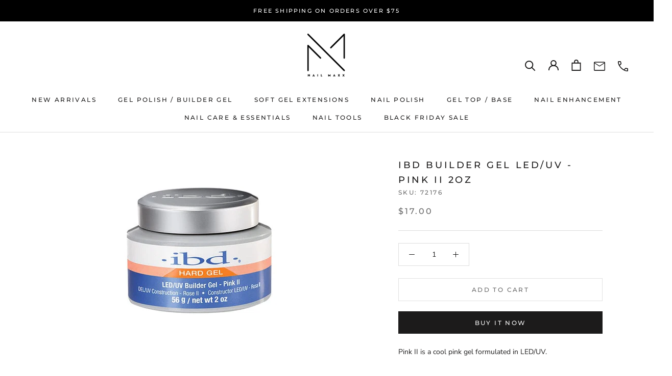

--- FILE ---
content_type: text/css
request_url: https://nailmaxx.com/cdn/shop/t/34/assets/custom.css?v=166235818247029876941728899043
body_size: 802
content:
.coll-bottom-description{width:100%;margin:0 auto 15px;padding:0 10px;max-width:1050px}.coll-bottom-description p{margin:0 auto 20px}.two-col-wrap{display:flex;flex-wrap:wrap;justify-content:space-between}.two-col-wrap .two-col{width:100%;max-width:48%}.two-col-wrap.align-center{align-items:center}.coll-bottom-description .two-col h2,.coll-bottom-description .two-col h3{text-align:center}@media screen and (max-width: 800px){.coll-bottom-description{text-align:center}.coll-bottom-description .two-col{max-width:100%;text-align:center}.two-col.mob-order-two{order:2}}.Header__Wrapper .Header__LogoImage{max-width:200px}.Header__Icon .Icon--phone{width:20px;height:20px;position:relative;top:2px}.Header__Icon .Icon--email{width:22px;height:22px;position:relative;top:2px}@media screen and (max-width: 640px){.Header__Icon .Icon--phone{width:17px;height:17px;top:1px}.Header__Icon .Icon--email{width:20px;height:20px}.Header__Icon .Icon--account{width:17px;height:17px}h2.u-h2{word-break:break-all}}@media screen and (max-width: 440px){.Header__Icon+.Header__Icon{margin-left:18px}.Header__Wrapper .Header__LogoImage{max-width:150px}}.template-collection .yotpo .standalone-bottomline .star-clickable{justify-content:center}.template-collection .yotpo .pull-left{float:none;text-align:center}.richtext-wrap.with-bg{padding:40px 0}.cwi-wrapper{display:flex;flex-wrap:wrap;justify-content:center;width:100%;max-width:1300px;margin:0 auto}.col-with-icon-sec .cwi-short-text{width:100%;margin:0 auto}.cwi-wrapper .cwi-col-wrap{width:100%;margin:0 15px;text-align:center;max-width:calc(33.3% - 30px)}.cwi-wrapper .cwi-col-wrap.col-2{max-width:calc(48% - 30px)}.cwi-wrapper .cwi-col-wrap.col-4{max-width:calc(25% - 30px)}.cwi-wrapper .cwi-col-wrap .Heading{letter-spacing:.1em}.cwi-wrapper .cwi-col-wrap figure{margin:0 auto 20px}.cwi-wrapper .cwi-col-wrap h3 a{display:inline-block;padding-bottom:10px;border-bottom:1px solid #3d3d3d;position:relative}.cwi-wrapper .cwi-col-wrap h3 a:after{content:"";position:absolute;bottom:-2px;left:0;width:0%;border-bottom:2px solid #000;transition:width .5s ease}.cwi-wrapper .cwi-col-wrap h3 a:hover:after{width:100%}.iwt-wrapper{width:100%;max-width:1300px;margin:0 auto}.col-with-icon-sec{padding:50px 0}.CollectionItem__Wrapper.hover-wrap:hover:after{content:"";display:inline-block;position:absolute;top:0;left:0;width:100%;height:100%;background:#000}.CollectionItem__Wrapper .show-hover-only{display:none}.CollectionItem__Wrapper:hover .show-hover-only{display:block;position:relative;z-index:100}.CollectionItem__Wrapper h2.SectionHeader__Heading{position:relative;z-index:99}.CollectionItem__Wrapper .short-desc p{color:#fff;font-size:14px}@media screen and (max-width: 1050px){.cwi-wrapper .cwi-col-wrap.col-3,.cwi-wrapper .cwi-col-wrap.col-4{max-width:calc(48% - 15px)}.cwi-wrapper .cwi-col-wrap{margin-bottom:30px}}@media screen and (min-width: 1008px){.template-blog .Section--spacingNormal{margin:0 auto}}@media screen and (max-width: 800px){.richtext-wrap.with-bg{padding:25px 0}.template-blog .Section--spacingNormal{margin:0 auto}}@media screen and (max-width: 700px){.cwi-wrapper .cwi-col-wrap.col-3,.cwi-wrapper .cwi-col-wrap.col-4{max-width:500px}}.product-bot-desc{width:100%;max-width:1350px;margin:0 auto;padding:0 15px}.product-bot-desc h2,.product-bot-desc h3{font-size:18px;font-weight:700;letter-spacing:.2em;text-transform:uppercase}.product-bot-desc p:last-child{margin:0 auto 20px}@media screen and (max-width: 800px){.product-bot-desc .two-col{max-width:100%;text-align:center}}.ArticleItem__Content h2.u-h2{word-break:break-word}@media screen and (max-width: 800px){.two-col-wrap .two-col{max-width:100%}}.brands-collection-page{border-top:1px solid #ddd;border-bottom:1px solid #ddd;padding-bottom:30px;margin:0 auto 30px}.brands-list-wrapper{display:flex;flex-wrap:wrap;justify-content:center;padding-top:30px}.brands-list-wrapper .col-4{width:100%;max-width:calc(25% - 30px)}.brands-list-wrapper .col-3{width:100%;max-width:calc(.25*(100% - 30px))}.brands-list-wrapper .col-2{width:100%;max-width:calc(50% - 30px)}.brands-list-wrapper .sub-collection-card{text-align:center;margin:0 15px 30px}.brands-list-wrapper .sub-collection-card figure{margin:0 auto 20px;max-width:220px;height:170px;overflow:hidden;padding:10px;border:1px solid #ddd;display:flex;justify-content:center;align-items:center;transition:all .3s ease-in-out}.sub-collection-card figure:hover{transform:scale(1.1)}.sub-collection-card figure img{max-width:100%;max-height:150px;object-fit:cover}.brands-list-wrapper .sub-collection-card h3{font-size:20px;margin:0 auto;font-weight:700}@media screen and (max-width: 1250px){.brands-list-wrapper .sub-collection-card{max-width:calc(.25*(100% - 30px))}}@media screen and (max-width: 800px){.brands-list-wrapper .sub-collection-card{max-width:calc(50% - 20px);margin:0 10px 20px}.brands-list-wrapper .sub-collection-card h3{font-size:18px}}.MegaMenu__Item{margin:20px}.MegaMenu__Item .MegaMenu__Title.Heading{font-weight:700;color:#000}.MegaMenu__Item .MegaMenu__Title{font-size:13px}.new-arrivals.MegaMenu--grid .MegaMenu__Inner{grid-template-columns:repeat(auto-fit,minmax(230px,1fr))}.theme-store-id-855.spf-has-filter .CollectionToolbar{z-index:4!important}.new-arrivals .menu-collection-image{display:block;margin:0 auto 15px}.new-arrivals .MegaMenu__Inner{text-align:center}.MegaMenu__Inner .Linklist__Item{margin-bottom:9px}.new-arrivals .MegaMenu__Inner a{font-size:14px;font-weight:400!important;letter-spacing:1.4px}.coll-bottom-description .previewer-button{display:none!important}.iwt-cta .iwt-btn{margin:14px auto 0;padding:10px 18px}.iwt-cta .iwt-btn:hover{opacity:.9}@media screen and (min-width: 750px){.ImageHero__Block{max-width:500px}.ImageHero__Wrapper .u-h6{font-size:20px}}@media screen and (min-width: 991px){.ImageHero__Wrapper .u-h6{font-size:24px}}@media screen and (max-width: 640px){.ImageHero__Block{max-width:300px}}.CollectionFilters .ColorSwatch{border:1px solid #ccc}.ColorSwatchList label[data-tooltip="Metallics/Glitters"]{background-image:url(/cdn/shop/files/metallic-glitter.png?v=1704227643)}.ColorSwatchList label[data-tooltip="Neutrals/Nudes"]{background-image:url(/cdn/shop/files/neutral-nude.png?v=1704227643)}@media screen and (min-width: 1008px){.CollectionInner__Sidebar{z-index:9}.Collapsible--autoExpand .Collapsible__Button{cursor:pointer}.CollectionFilters .Collapsible__Plus{display:block}}@media screen and (min-width: 1140px){.template-collection .ProductListWrapper .ProductList{margin-left:auto;margin-right:auto}.template-collection .ProductList--grid[data-desktop-count="4"]>.Grid__Cell,.template-collection .ProductList--grid[data-desktop-count="3"]>.Grid__Cell{padding-left:0}}.template-collection .shopify-section--bordered{border:none!important}.clear-product-grid{clear:both}
/*# sourceMappingURL=/cdn/shop/t/34/assets/custom.css.map?v=166235818247029876941728899043 */


--- FILE ---
content_type: text/javascript
request_url: https://nailmaxx.com/cdn/shop/t/34/assets/custom.js?v=74376936937356356671692805231
body_size: -389
content:
$(document).on("ready",function(){if($(window).width()>1140){var menuDropdown=$(".header-mega-menu .HorizontalList__Item > .DropdownMenu > ul > .Linklist__Item");$(menuDropdown).mouseover(function(){let menuHeight=$(this).find("div.DropdownMenu").outerHeight();console.log(menuHeight),$(this).parents("div.DropdownMenu").css("min-height",menuHeight)}),$(menuDropdown).mouseout(function(){let menuHeight=$(this).find("div.DropdownMenu").outerHeight()})}});
//# sourceMappingURL=/cdn/shop/t/34/assets/custom.js.map?v=74376936937356356671692805231


--- FILE ---
content_type: image/svg+xml
request_url: https://trust.conversionbear.com/static/badges/bbb_color_card.svg
body_size: 1245
content:
<svg width="115" height="80" viewBox="0 0 115 80" fill="none" xmlns="http://www.w3.org/2000/svg">
<rect x="0.5" y="0.5" width="114" height="79" rx="9.5" fill="url(#paint0_linear)"/>
<rect x="0.5" y="0.5" width="114" height="79" rx="9.5" stroke="#E8E8E8"/>
<rect x="0.5" y="0.5" width="114" height="79" rx="9.5" stroke="#EDEDED"/>
<path fill-rule="evenodd" clip-rule="evenodd" d="M56.9946 11.1081C54.4828 16.3302 45.5345 21.3954 56.5688 29.4446C59.6104 31.7023 64.7125 33.0766 62.1104 38.3989C61.8789 38.8053 62.2831 38.9172 62.6442 38.6129C66.3727 34.2938 72.4363 27.4617 67.3303 21.898C64.426 18.7568 58.4801 16.6954 57.2948 13.7113C57.0653 13.1341 57.3184 12.2997 57.6363 11.6401C57.8914 11.0276 57.132 10.8666 56.9966 11.1061L56.9946 11.1081Z" fill="#136796"/>
<path fill-rule="evenodd" clip-rule="evenodd" d="M57.1299 11.1081C54.6181 16.3302 45.6698 21.3954 56.7041 29.4446C59.7457 31.7023 64.8478 33.0766 62.2457 38.3989C62.0142 38.8053 62.4184 38.9172 62.7795 38.6129C66.5079 34.2938 72.5716 27.4617 67.4656 21.898C64.5613 18.7568 58.6154 16.6954 57.4301 13.7113C57.2005 13.1341 57.4537 12.2997 57.7716 11.6401C58.0267 11.0276 57.2673 10.8666 57.1319 11.1061L57.1299 11.1081Z" fill="#136796"/>
<path fill-rule="evenodd" clip-rule="evenodd" d="M51.8376 29.1839C50.5483 32.6981 44.0274 36.7423 52.7324 41.407C54.7536 42.6104 57.3439 44.1162 57.0653 46.319C56.9573 46.5997 57.2105 46.639 57.4028 46.4112C60.2678 43.113 62.4264 38.4209 58.9118 35.2601C57.077 33.4814 52.7304 32.5116 52.2634 29.4745C52.3694 29.0583 51.8984 29.019 51.8356 29.1859L51.8376 29.1839Z" fill="#136796"/>
<path d="M45.9331 47.6934H67.9369V50.3967H45.9331V47.6934Z" fill="#136796"/>
<path fill-rule="evenodd" clip-rule="evenodd" d="M45.9584 47.6172L44.9871 50.348L46.6531 50.3716L45.9584 47.6172ZM67.9171 47.6172L68.8884 50.348L67.2224 50.3716L67.9171 47.6172ZM50.5719 49.6688L52.1948 54.0841L61.7337 54.0507L63.2271 49.6688H50.5739H50.5719Z" fill="#136796"/>
<path d="M39 56.416H41.9043V69.4754H39V56.416Z" fill="#136796"/>
<path fill-rule="evenodd" clip-rule="evenodd" d="M41.8632 56.4141L46.5669 56.4553C48.9021 56.3925 50.6878 60.5584 47.6717 62.7965C51.6945 63.9214 50.2424 69.3733 47.0183 69.3831L41.8239 69.4656L41.088 67.092L46.0371 67.1333C47.605 67.1784 47.7051 64.0117 46.0783 63.9823L41.5394 64.0648L41.4158 61.6107H45.4641C47.3087 61.6873 46.7357 58.7444 45.5053 58.7464L41.457 58.6639L41.0488 56.8224L41.8671 56.4141H41.8632Z" fill="#136796"/>
<path d="M51.5413 56.416H54.4456V69.4754H51.5413V56.416Z" fill="#136796"/>
<path fill-rule="evenodd" clip-rule="evenodd" d="M54.4045 56.4141L59.1082 56.4553C61.4434 56.3925 63.2291 60.5584 60.213 62.7965C64.2358 63.9214 62.7837 69.3733 59.5595 69.3831L54.3652 69.4656L53.6293 67.092L58.5784 67.1333C60.1463 67.1784 60.2464 64.0117 58.6196 63.9823L54.0807 64.0648L53.957 61.6107H58.0054C59.85 61.6873 59.277 58.7444 58.0466 58.7464L53.9983 58.6639L53.5901 56.8224L54.4084 56.4141H54.4045Z" fill="#136796"/>
<path d="M63.9473 56.416H66.8516V69.4754H63.9473V56.416Z" fill="#136796"/>
<path fill-rule="evenodd" clip-rule="evenodd" d="M66.8105 56.4141L71.5142 56.4553C73.8494 56.3925 75.6351 60.5584 72.619 62.7965C76.6418 63.9214 75.1897 69.3733 71.9656 69.3831L66.7712 69.4656L66.0353 67.092L70.9844 67.1333C72.5523 67.1784 72.6524 64.0117 71.0256 63.9823L66.4867 64.0648L66.3631 61.6107H70.4114C72.256 61.6873 71.683 58.7444 70.4526 58.7464L66.4043 58.6639L65.9961 56.8224L66.8144 56.4141H66.8105Z" fill="#136796"/>
<defs>
<linearGradient id="paint0_linear" x1="57" y1="5" x2="57" y2="80" gradientUnits="userSpaceOnUse">
<stop stop-color="#F5F5F5"/>
<stop offset="1" stop-color="white"/>
</linearGradient>
</defs>
</svg>
